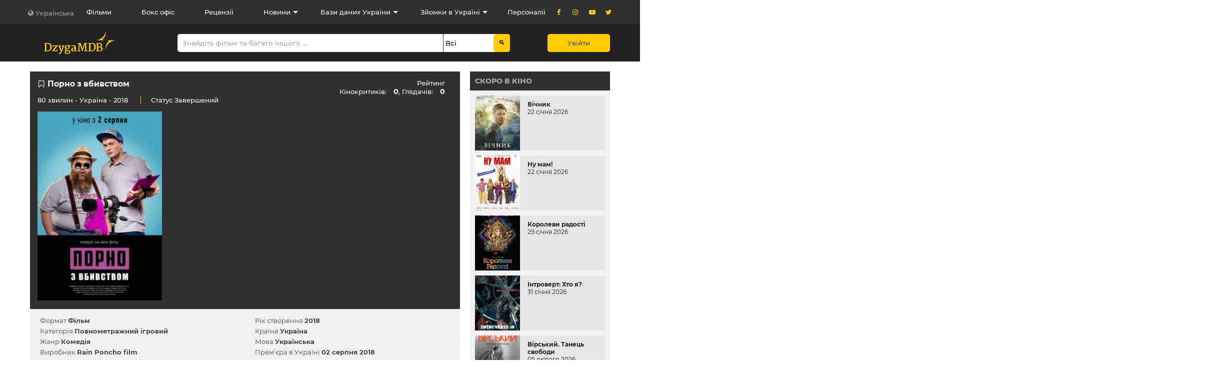

--- FILE ---
content_type: text/html; charset=UTF-8
request_url: https://dzygamdb.com/uk/films/97
body_size: 12701
content:

<!DOCTYPE html>
<!--[if IE]><![endif]-->
<!--[if IE 8 ]><html dir="ltr" lang="en" class="ie8"><![endif]-->
<!--[if IE 9 ]><html dir="ltr" lang="en" class="ie9"><![endif]-->
<!--[if (gt IE 9)|!(IE)]><!-->
<html dir="ltr" lang="uk">
<!--<![endif]-->
    <head>
        <meta charset="UTF-8"/>

                <!-- Google Tag Manager -->
        <script>
            (function(w,d,s,l,i){
                w[l]=w[l]||[];
                w[l].push({'gtm.start':new Date().getTime(),event:'gtm.js'});
                var f=d.getElementsByTagName(s)[0],
                j=d.createElement(s),dl=l!='dataLayer'?'&l='+l:'';
                j.async=true;
                j.src='https://www.googletagmanager.com/gtm.js?id='+i+dl;f.parentNode.insertBefore(j,f);
            })(window,document,'script','dataLayer','GTM-KLSBMXX');
        </script>
        <!-- End Google Tag Manager -->

        <script async src="https://www.googletagmanager.com/gtag/js?id=UA-150823340-1"></script>
        <script>
            window.dataLayer = window.dataLayer || [];
            function gtag(){dataLayer.push(arguments);}
            gtag('js', new Date());
            gtag('config', 'UA-150823340-1');
        </script>
        
        <meta name="viewport" content="width=device-width, initial-scale=1, shrink-to-fit=no" />
        <meta http-equiv="X-UA-Compatible" content="IE=edge"/>

        <meta name="csrf-param" content="_csrf-frontend">
<meta name="csrf-token" content="hjbviKDPWWH2HpVLCKatDCG_W-AE__G4EZEFUy1NUVvkZKndw6xtK8dYuDxxzsdOeIsih3G3oOlA-0g6TAcGLw==">

        <link href="https://dzygamdb.com/uk/films/97" rel="canonical"/>
        <link rel="shortcut icon" href="/favicon/favicon.ico" />

        <title>Порно з вбивством | Dzyga MDB</title>
        <meta name="description" content="DzygaMDB - це найбільша база даних про аудіовізуальний сектор України">

        
        
        <meta property="og:title" content="Порно з вбивством">
<meta property="og:image" content="https://dzygamdb.com/images/cache/projects/97/big2_596.jpg">
<meta property="og:url" content="https://dzygamdb.com/site/films-single?id=97">
<link href="https://pro.fontawesome.com/releases/v5.15.1/css/all.css" rel="stylesheet">
<link href="/css/atom.css" rel="stylesheet">
<link href="/css/modals.css" rel="stylesheet">
<link href="/css/style.bundle.css" rel="stylesheet">
<link href="/css/site-fix.css" rel="stylesheet">
<link href="/css/tooltipster.bundle.min.css" rel="stylesheet">
<link href="/css/chat2.css" rel="stylesheet">    </head>
    <body class="common-home" data-controller="site" data-action="films-single">
                <!-- Google Tag Manager (noscript) -->
        <noscript>
            <iframe src="https://www.googletagmanager.com/ns.html?id=GTM-KLSBMXX" height="0" width="0" style="display:none;visibility:hidden"></iframe>
        </noscript>
        <!-- End Google Tag Manager (noscript) -->
        
        
        
        <header class="dzyga-header" data-controller="site" data-action="films-single"><nav class="top-navigation container" role="navigation"><ol class="languages-list list-dropdown"><li class="list-item"><a href="javascript:void(0)">Українська</a></li><li class="list-item"><a href="/en/films/97">English</a></li></ol><ol class="navigation-list"><li class="list-item mm4"><a class="" href="/site/films">Фільми</a></li><li class="list-item mm5"><a class="" href="/site/box-office">Бокс офіс</a></li><li class="list-item mm6"><a class="" href="/site/reviews">Рецензії</a></li><li class="list-item mm7 children pro-menu-sub aa"><a href="/site/news" class="zzz">Новини</a><div class="sub-menu sm7 aaa hidden"><div class="list-item w-auto"><a class="" href="/site/news">Новини</a></div><div class="list-item w-auto"><a class="" href="/site/events">Заходи</a></div></div></li><li class="list-item mm8 children pro-menu-sub aa"><a href="/site/partners" class="zzz">Бази даних України</a><div class="sub-menu sm8 aaa hidden"><div class="list-item w-auto"><a class="" href="https://docudays.ua/catalogue/" target="_blank">Електроний каталог української документалістики</a></div><div class="list-item w-auto"><a class="" href="https://locations.com.ua/#/" target="_blank">Маркетплейс українських локацій для знімання</a></div><div class="list-item w-auto"><a class="" href="https://dreamcast.in.ua" target="_blank">Український кастинг-портал DreamCast</a></div></div></li><li class="list-item mm9 children pro-menu-sub  aa"><a href="/site/aspects" class="zzz">Зйомки в Україні</a><div class="sub-menu sm9 aaa hidden"><div class="list-item w-auto"><a class="" href="/site/aspects">Юридичні питання</a></div><div class="list-item w-auto"><a class="" href="/site/film-commission">Кінокомісії та державні органи</a></div></div></li><li class="list-item mm11"><a class="" href="/site/persons">Персоналії</a></li></ol><ol class="social-list"><div class="list-item"><a href="https://www.facebook.com/dzygamdb" target="_blank"><i class="icon icon-facebook"></i></a></div><div class="list-item"><a href="https://instagram.com/golden_dzyga/" target="_blank"><i class="icon icon-instagram"></i></a></div><div class="list-item"><a href="https://www.youtube.com/channel/UC3d9SmwN6bu-cQrMALwJOnA" target="_blank"><i class="icon icon-youtube-play"></i></a></div><div class="list-item"><a href="https://twitter.com/dzygamdb" target="_blank"><i class="icon icon-twitter"></i></a></div></ol></nav><div class="main-navigation container" role="search" itemscope itemtype="https://schema.org/WebSite"><meta itemprop="url" content="https://dzygamdb.com"/><a href="/"><script type="application/ld+json">{"@context":"https://schema.org","@type":"Organization","name": "Logo DzygaMDB","url": "https://dzygamdb.com","logo": "https://dzygamdb.com/img/svg/logo.svg"}</script><img src="/img/svg/logo.svg" alt="Logo DzygaMDB"></a><!-- SEARCHING START --><form id="searching" name="searching" class="search-wrapper" action="/uk/searching.html" method="get" itemprop="potentialAction" itemscope itemtype="https://schema.org/SearchAction"><div class="search"><meta itemprop="target" content="https://dzygamdb.com/uk/searching.html?q={q}"/><label for="search_text"></label><input id="search_text" itemprop="query-input" name="q" minlength="1" required value="" placeholder="Знайдіть фільм та багато іншого ..."></div><div class="select"><label id="searching_type-label" for="searching_type"></label><select id="searching_type" name="type"><option value="0" selected>Всі</option><option value="1" >Фільми</option><option value="2" >Рецензії</option><option value="3" >Новини</option><option value="4" >Заходи</option><option value="5" >Персоналії</option><option value="6" >Компанії та послуги</option><option value="7" >Кастинги та вакансії</option><option value="8" >Сценарії</option></select></div><input type="submit" value="&#128269;" class="link-search"></form><!-- SEARCHING END --><a href="/login/index" class="btn">Увійти</a></div><div class="dzyga-header-mobile"><a href="/" class="logo"><svg class="logo" width="200" height="45" version="1.1" xmlns="http://www.w3.org/2000/svg" xmlns:xlink="http://www.w3.org/1999/xlink" x="0px" y="0px" viewBox="0 0 225 64" style="enable-background:new 0 0 225 64;" xml:space="preserve"><style type="text/css">.st0{fill:#FFCD00;}</style><path class="st0" d="M157.5,56.2v-1.8c1.4,0,2.6-0.4,3.5-1.2c0.9-0.8,1.4-2,1.4-3.5c0-1.6-0.4-2.7-1.3-3.5c-0.8-0.8-2-1.1-3.6-1.2
v-2.1c1.1-0.1,2-0.5,2.6-1.1c0.7-0.8,1.1-1.9,1.1-3.4c0-1.3-0.4-2.3-1.3-3c-0.6-0.5-1.5-0.8-2.5-0.9v-1.9c2.2,0.1,3.9,0.5,5.2,1.3
c1.4,0.9,2.1,2.2,2.1,4c0,1.4-0.4,2.6-1.1,3.6c-0.7,1-1.8,1.6-3.1,1.9c1.1,0,2,0.3,2.9,0.8c0.9,0.5,1.6,1.2,2.1,2
c0.5,0.8,0.8,1.8,0.8,2.9c0,2.3-0.9,4-2.6,5.2C162.3,55.5,160.2,56.1,157.5,56.2z M157.5,32.6v1.9c-0.3,0-0.7-0.1-1.1-0.1
c-0.4,0-0.9,0-1.4,0c-0.6,0-1,0.1-1.2,0.2l0,8.2c0.3,0.1,0.9,0.1,1.7,0.1h1.3c0.3,0,0.5,0,0.8,0V45l-0.1,0h-1.7c-0.9,0-1.6,0-2,0.1
v8.8c0.2,0.1,0.7,0.3,1.4,0.4c0.7,0.1,1.4,0.2,2.1,0.2c0.1,0,0.2,0,0.2,0v1.8c-0.4,0-0.8,0-1.2,0c-0.5,0-1,0-1.6,0
c-0.6,0-1.1,0-1.4-0.1c-0.3,0-0.6,0-0.9-0.1c-0.3,0-0.7,0-1.2,0h-3.6v-1.6L150,54v-19l-2.4-0.3v-1.8h4.1c0.3,0,0.6,0,0.9,0
c0.3,0,0.5,0,0.8-0.1c1.3-0.1,2.5-0.1,3.3-0.1C157,32.6,157.2,32.6,157.5,32.6L157.5,32.6z M137.1,56v-2c0.7-0.2,1.4-0.6,2.1-1
c1.1-0.8,1.9-1.9,2.5-3.3c0.6-1.4,0.9-3.1,0.9-5c0-3.3-0.7-5.8-2-7.6c-0.9-1.1-2.1-1.9-3.5-2.3v-2.2c2.9,0.3,5.1,1.2,6.7,2.8
c1.9,1.9,2.9,4.7,2.9,8.3c0,2.5-0.5,4.7-1.5,6.6c-1,1.9-2.4,3.3-4.2,4.3C139.8,55.4,138.5,55.8,137.1,56z M137.1,32.7v2.2
c-0.7-0.2-1.5-0.3-2.3-0.3c-1.3,0-2.4,0.1-3.2,0.3v18.9c0.8,0.3,1.9,0.5,3.1,0.5c0.4,0,0.7,0,0.9,0c0.5,0,1.1-0.1,1.6-0.3v2
c-0.7,0.1-1.4,0.2-2.2,0.2c-0.5,0-1.2,0-2.3-0.1c-0.9-0.1-1.8-0.1-2.9-0.1h-4.4v-1.6l2.4-0.5v-19l-2.3-0.3v-1.8h4.3
c0.8,0,1.8,0,3-0.1c0.3,0,0.7,0,1.2-0.1c0.5,0,1,0,1.4,0C136,32.6,136.6,32.6,137.1,32.7L137.1,32.7z M83.4,56.3v-2.2
c0.1,0,0.1,0,0.2,0c0.5,0,1-0.1,1.5-0.3c0.5-0.2,0.9-0.4,1.2-0.7l0-5.4c-1.1,0-2.1,0.1-3,0.4v-2c1-0.2,2-0.3,3-0.3V45
c0-1.4-0.3-2.4-1-2.9c-0.5-0.4-1.2-0.7-2-0.8V39c0.2,0,0.4,0,0.5,0c2,0,3.5,0.4,4.6,1.3c1.1,0.9,1.6,2.4,1.6,4.4v9.8H92v1.2
c-0.4,0.2-0.8,0.4-1.4,0.5c-0.6,0.1-1.2,0.2-1.7,0.2c-0.7,0-1.3-0.1-1.6-0.4c-0.3-0.3-0.5-0.8-0.5-1.5
C85.8,55.5,84.7,56.1,83.4,56.3L83.4,56.3z M97.2,54l1.3-18.8l-2.9-0.3v-2.1h8.1l4.7,14.7l0.6,2.5l0.7-2.5l4.5-14.7h7.5v2.1
l-2.8,0.3l1.6,18.8l2.5,0.5v1.6h-8.6v-1.6L117,54l-1.1-13.1l-0.1-5.5l-0.6,2.3l-5.9,18.6h-1.3l-5.5-15.8c-0.5-1.4-1.1-3.1-1.7-5.2
l-0.1,4.8L100,53.9l2.8,0.5v1.6h-8.2v-1.6L97.2,54z M83.4,39v2.3c-0.3,0-0.5,0-0.8,0c-0.7,0-1.4,0.1-2.3,0.3
c-0.9,0.2-1.6,0.5-2.2,0.9l-0.7-1.7c0.7-0.6,1.7-1,3-1.3C81.4,39.2,82.4,39,83.4,39L83.4,39z M83.4,46.2v2
c-0.4,0.1-0.8,0.3-1.2,0.4c-1.2,0.6-1.8,1.4-1.8,2.6c0,1.9,1,2.9,3,3v2.2c-0.4,0.1-0.9,0.1-1.4,0.1c-1,0-2-0.2-2.8-0.6
c-0.8-0.4-1.5-1-1.9-1.7c-0.4-0.7-0.7-1.5-0.7-2.4c0-1.3,0.5-2.5,1.5-3.3c1-0.9,2.2-1.5,3.7-1.9C82.3,46.4,82.8,46.3,83.4,46.2
L83.4,46.2z M65.5,64v-2c0.3,0,0.5,0,0.8,0c1.6,0,2.7-0.2,3.5-0.7c0.8-0.5,1.2-1.3,1.2-2.3c0-0.7-0.1-1.3-0.3-1.7
c-0.2-0.4-0.6-0.7-1.2-1C68.9,56.1,68.1,56,67,56l-1.6,0v-2.7c0.6,0,1.5,0,2.4,0c2.5,0,4.1,0.4,5,1.3c0.9,0.8,1.3,2,1.3,3.5
c0,1.2-0.4,2.3-1.1,3.2c-0.7,0.9-1.8,1.6-3.1,2c-1.3,0.5-2.8,0.7-4.5,0.7L65.5,64L65.5,64z M65.5,50.3v-1.9c0.1,0,0.2,0,0.3,0
c1.1,0,1.9-0.3,2.3-1c0.5-0.7,0.7-1.6,0.7-2.9c0-2.7-1.1-4-3.3-4.1v-1.7c0.1,0,0.3,0,0.4,0c1.9,0,3.4,0.4,4.6,1.3
c0.4-0.7,1.3-1,2.7-1h1.6v2.8h-3c0.3,0.7,0.5,1.5,0.5,2.5c0,1.3-0.3,2.4-1,3.3c-0.6,0.9-1.5,1.6-2.5,2.1
C67.9,50.1,66.7,50.3,65.5,50.3z M11.7,32.7c2.9,0.3,5.1,1.2,6.7,2.8c1.9,1.9,2.9,4.7,2.9,8.3c0,2.5-0.5,4.7-1.5,6.6
c-1,1.9-2.4,3.3-4.2,4.3c-1.2,0.7-2.5,1.1-3.9,1.3v-2c0.7-0.2,1.4-0.6,2.1-1c1.1-0.8,1.9-1.9,2.5-3.3c0.6-1.4,0.9-3.1,0.9-5
c0-3.3-0.7-5.8-2-7.6c-0.9-1.1-2.1-1.9-3.5-2.3V32.7L11.7,32.7z M65.5,38.7v1.7c0,0-0.1,0-0.1,0c-1,0-1.7,0.3-2.3,0.9
s-0.9,1.5-0.9,2.6c0,1.3,0.3,2.4,0.9,3.2c0.5,0.8,1.3,1.2,2.4,1.2v1.9l-0.1,0c-1.1,0-2.1-0.1-3-0.4c-0.1,0.3-0.2,0.7-0.2,1
c0,0.3,0,0.5,0,0.6c0,0.6,0.2,1,0.5,1.3c0.3,0.3,0.8,0.4,1.5,0.5c0.3,0,0.7,0,1.3,0V56l-0.6,0c-1.1,0-1.9,0-2.5-0.1
c-0.5,0.7-0.7,1.5-0.7,2.5c0,1.2,0.4,2.1,1.3,2.7c0.7,0.5,1.5,0.8,2.5,0.9v2c-2.1,0-3.8-0.4-5.1-1c-1.4-0.7-2.1-1.8-2.1-3.4
c0-0.8,0.3-1.6,0.8-2.3c0.5-0.7,1.1-1.3,1.8-1.7c-0.5-0.2-0.9-0.4-1.2-0.7c-0.2-0.3-0.4-0.6-0.4-0.9c-0.1-0.3-0.1-0.7-0.1-1.1
c0-0.4,0.2-1,0.6-1.7c0.4-0.7,0.8-1.3,1.3-1.8c-1.7-1-2.6-2.5-2.6-4.6c0-1.3,0.3-2.4,1-3.3c0.7-0.9,1.6-1.6,2.7-2
C63.2,39,64.3,38.8,65.5,38.7L65.5,38.7z M37.8,40.8l-8.2,11.5L28,54.3l7-0.4l1-2.5h2l-0.2,4.7H23.9l-0.6-1.3l1.3-1.9l7.5-10.4
l1.3-1.4l-6.5,0.2l-1,2.9H24v-4.8h13.3L37.8,40.8L37.8,40.8z M41.8,60.7c0.5,0.1,1,0.2,1.6,0.2c0.9,0,1.7-0.4,2.5-1.1
c0.8-0.8,1.4-2,1.9-3.7h-0.7l-5.9-14.4l-1.5-0.3v-2h7.6v2l-2,0.3l3.3,9.3l0.7,2.5l0.7-2.5l2.8-9.3l-2.2-0.3v-2h6.9v2l-1.6,0.3
c-1.1,3.2-2.2,6.3-3.3,9.2c-1.1,2.9-1.9,4.9-2.3,5.9c-0.7,1.8-1.5,3.3-2.1,4.3c-0.7,1-1.5,1.7-2.4,2.1c-0.6,0.5-1.4,0.8-2.3,0.8
c-0.3,0-0.6,0-1-0.1c-0.3,0-0.6-0.1-0.7-0.2V60.7z M2.4,54v-19l-2.3-0.3v-1.8h4.3c0.8,0,1.8,0,3-0.1c0.3,0,0.7,0,1.2-0.1
c0.5,0,1,0,1.4,0c0.6,0,1.2,0,1.8,0.1v2.2c-0.7-0.2-1.5-0.3-2.3-0.3c-1.3,0-2.4,0.1-3.2,0.3v18.9c0.8,0.3,1.9,0.5,3.1,0.5
c0.4,0,0.7,0,0.9,0c0.5,0,1.1-0.1,1.6-0.3v2c-0.7,0.1-1.4,0.2-2.2,0.2c-0.5,0-1.2,0-2.3-0.1c-0.9-0.1-1.8-0.1-2.9-0.1H0v-1.6
L2.4,54z"/><path class="st0" d="M174.8,49.9c0-5.8,0.9-9.9,2.4-13.2c1.5-3.2,3.5-5.6,5.8-7.9c0.4-0.4,0.7-0.9,0.6-1.4c-0.1-1-1.6-1.5-2.4-1.8
l0.1-0.6H200l0,0.6c-6.4,1-12.2,4-16.6,8.3c-4.3,4.2-7.2,9.7-7.9,16L174.8,49.9L174.8,49.9z M175.2,0l-0.6,0
c-0.8,6.3-3.7,11.8-7.9,16c-4.4,4.4-10.2,7.3-16.6,8.3l0,0.6h18.7l0.1-0.6c-0.8-0.4-2.3-0.8-2.4-1.8c-0.1-0.5,0.3-1.1,0.6-1.4
c2.2-2.3,4.3-4.7,5.8-7.9C174.3,9.9,175.2,5.8,175.2,0z"/></svg></a><a href="javascript:void(0)" class="btn-menu"><span></span><span></span><span></span><span></span></a><div class="mobile-menu"><div class="wrapper mt100 w100p"><form id="form-search2" name="search2" class="search-wrapper" action="/uk/searching.html" method="get" itemprop="potentialAction" itemscope itemtype="https://schema.org/SearchAction"><!--input name="_csrf-frontend" value="hjbviKDPWWH2HpVLCKatDCG_W-AE__G4EZEFUy1NUVvkZKndw6xtK8dYuDxxzsdOeIsih3G3oOlA-0g6TAcGLw==" type="hidden"><input name="return" value="/uk/films/97" type="hidden"--><meta itemprop="target" content="https://dzygamdb.com/uk/searching.html?q={q}"/><input itemprop="query-input" minlength="1" required id="search_text2" name="q" placeholder="Пошук ..."></form><ol class="navigation-list"><li class="list-item"><a class="" href="/site/films">Фільми</a></li><li class="list-item"><a class="" href="/site/box-office">Бокс офіс</a></li><li class="list-item"><a class="" href="/site/reviews">Рецензії</a></li><li class="list-item"><a class="" href="/site/news">Новини</a></li><li class="list-item"><a class="" href="/site/events">Заходи</a></li><li class="list-item"><a class="" href="/site/persons">Персоналії</a></li><li class="list-item"><a href="/site/aspects" class="">Юридичні питання</a></li><li class="list-item"><a href="/site/film-commission" class="">Кінокомісії та державні органи</a></li></ol><a href="/login/index" class="btn">Увійти</a><ol class="languages-list list-dropdown"><li class="list-item"><a href="javascript:void(0)" class="w100p">Українська</a></li><li class="list-item"><a href="/en/films/97" class="w100p">English</a></li></ol><ol class="social-list"><li class="list-item"><a href="https://www.facebook.com/dzygamdb" target="_blank"><i class="icon icon-facebook"></i></a></li><li class="list-item"><a href="https://instagram.com/golden_dzyga/" target="_blank"><i class="icon icon-instagram"></i></a></li><li class="list-item"><a href="https://www.youtube.com/channel/UC3d9SmwN6bu-cQrMALwJOnA" target="_blank"><i class="icon icon-youtube-play"></i></a></li><li class="list-item"><a href="https://twitter.com/dzygamdb" target="_blank"><i class="icon icon-twitter"></i></a></li></ol></div></div></div></header>
        
<main class="container" data-view="/pro-mine/project-view">
    <div class="dzyga-main film" role="main">
        
<section class="single-cinema" itemscope itemtype="https://schema.org/Movie">
    <div class="cinema-preview">
        <div class="cinema-info">
            <p class="cinema-name">
                <a href="/login/index" class="add-to-bookmark"><i class="icon icon-bookmark-empty"></i></a>                <span itemprop="name">Порно з вбивством</span>
            </p>
            <p class="cinema-production">
                80 хвилин -                 <a>Україна</a>                - 2018            </p>
            <p class="cinema-status">
                Статус <span>Завершений</span>            </p>

            <div class="cinema-rating">
                <div class="">
                    <p class="" >Рейтинг</p>Кінокритиків: <span>0</span>, Глядачів: <span>0</span>                </div>
            </div>
        </div>

        <div class="cinema-poster">
            <img itemprop="image" src="https://dzygamdb.com/images/cache/projects/97/big2_596.jpg" alt="">
            <a href="javascript:void(0)"></a>
        </div>

        <div class="cinema-video video-wrapper" id="player"><youtube-video width="100%" height="380" src="https://www.youtube.com/watch?v=AB9E9SJywMQ" autoplay controls /></div>    </div>

    <div class="cinema-full-information">
        <div class="cinema-info-wrapper cinema-production pb0">
            <p class="characteristic">Формат <a>Фільм</a></p><p class="characteristic">Категорія <a>Повнометражний ігровий</a></p><p class="characteristic">Жанр <a>Комедія</a></p><p class="characteristic">Виробник <a href="/site/comp-single?id=101" target="_blank">Rain Poncho film</a></p><p class="characteristic">Дистриб’ютор <a href="/site/comp-single?id=101" target="_blank">Rain Poncho film</a></p><p class="characteristic" itemprop='director' itemscope itemtype="https://schema.org/Person">Режисери-постановники <a itemprop="name" href="/site/pers-single?id=1430" target="_blank" data-p="pers">Дамір Єналієв</a></p><p class="characteristic"  itemscope itemtype="https://schema.org/Person">Сценаристи <a itemprop="name" href="/site/pers-single?id=1430" target="_blank" data-p="pers">Дамір Єналієв</a></p><p class="characteristic"  itemscope itemtype="https://schema.org/Person">Оператори-постановники <a itemprop="name" href="/site/pers-single?id=1432" target="_blank" data-p="pers">Валерій Махньов</a></p><p class="characteristic"  itemscope itemtype="https://schema.org/Person">Художники-постановники <a itemprop="name" href="/site/pers-single?id=1436" target="_blank" data-p="pers">Дмитро Святкін</a></p><p class="characteristic"  itemscope itemtype="https://schema.org/Person">Композитори <a itemprop="name" href="/site/pers-single?id=1433" target="_blank" data-p="pers">Олександр Фурдак</a></p><p class="characteristic"  itemscope itemtype="https://schema.org/Person">Режисери монтажу <a itemprop="name" href="/site/pers-single?id=1434" target="_blank" data-p="pers">Павло Залєсов</a></p><p class="characteristic"  itemscope itemtype="https://schema.org/Person">Художники з костюмів <a itemprop="name" href="/site/pers-single?id=1437" target="_blank" data-p="pers">Тетяна Піддубна</a></p><p class="characteristic"  itemscope itemtype="https://schema.org/Person">Продюсери <a itemprop="name" href="/site/pers-single?id=1431" target="_blank" data-p="pers">Тарас Луцків</a><a itemprop="name" href="/site/pers-single?id=1430" target="_blank" data-p="pers">Дамір Єналієв</a></p><p class="characteristic"  itemscope itemtype="https://schema.org/Person">Актори 1-го плану <a itemprop="name" href="/site/pers-single?id=1438" target="_blank" data-p="pers">Євген Юхновець</a><a itemprop="name" href="/site/pers-single?id=1439" target="_blank" data-p="pers">Ганна Дяченко</a><a itemprop="name" href="/site/pers-single?id=1440" target="_blank" data-p="pers">Дмитро Олешко</a><a itemprop="name" href="/site/persons-single?id=1357" target="_blank" data-p="pers-prof">Сергій Деньга</a><a itemprop="name" href="/site/persons-single?id=1868" target="_blank" data-p="pers-prof">Сабіна Чумак</a><a itemprop="name" href="/site/pers-single?id=1443" target="_blank" data-p="pers">Олександр Самусенко</a></p>        </div>

        <div class="cinema-info-wrapper cinema-production pb0">
            <p class="characteristic">Рік створення <a>2018</a></p><p class="characteristic">Країна <a>Україна</a></p><p class="characteristic">Мова <a>Українська</a></p><p class="characteristic">Прем’єра в Україні <a>02 серпня 2018</a></p><p class="characteristic">Прокат в Україні з <a>02 серпня 2018</a></p></p>        </div>

        
        <div class="cinema-description" itemprop="description"><p>Денис дрібний бізнесмен-невдаха. Він заборгував велику суму грошей бандиту на прізвисько Галстук. Щоб віддати борг, Денис вирішує заробити на &laquo;порно&raquo;. Приступаючи з ентузіазмом до зйомок &laquo;фільму для дорослих&raquo;, він зовсім не уявляє, як це робити.</p></div>    </div>
</section>

<script>
    function myAdd(id, item) {
        let request = new XMLHttpRequest();
        request.open('POST', '/uk/site/select-'+item, true);
        request.setRequestHeader("Content-type", "application/x-www-form-urlencoded");
        request.addEventListener('readystatechange', function() {
            if (request.readyState == 4 && request.status == 200) {
                let a = JSON.parse(request.responseText);
                let bookmarks = document.getElementsByClassName('f'+a.message);
                for (let i = 0; i < bookmarks.length; i++) {
                    bookmarks[i].classList.add('active');
                    bookmarks[i].setAttribute('onClick', 'myDel('+id+', \''+item+'\')');
                }
            }
        });
        request.send('_csrf-frontend=' + yii.getCsrfToken() + '&id='+id);
    }

    function myDel(id, item) {
        let request = new XMLHttpRequest();
        request.open('POST', '/uk/site/unselect-'+item, true);
        request.setRequestHeader("Content-type", "application/x-www-form-urlencoded");
        request.addEventListener('readystatechange', function() {
            if (request.readyState == 4 && request.status == 200) {
                let a = JSON.parse(request.responseText);
                let bookmarks = document.getElementsByClassName('f'+a.message);
                for (let i = 0; i < bookmarks.length; i++) {
                    bookmarks[i].classList.remove('active');
                    bookmarks[i].setAttribute('onClick', 'myAdd('+id+', \''+item+'\')');
                }
            }
        });
        request.send('_csrf-frontend=' + yii.getCsrfToken() + '&id='+id);
    }
</script>

        
        <section class="single-cinema">
            <div class="cinema-frames h180">
                <h5 class="heading">Кадри з фільму</h5>
                                        <div class="glide frames-slider">
                            <div class="glide__track" data-glide-el="track">
                                <ul class="glide__slides gallery">
                                                                            <li class="glide__slide cinema" data-id="0">
                                            <a href="https://dzygamdb.com/images/origin/projects/97/f_596.jpg" data-caption="Image caption">
                                                <img src="https://dzygamdb.com/images/cache/projects/97/small_596.jpg" alt="First image">
                                            </a>
                                        </li>
                                                                            <li class="glide__slide cinema" data-id="1">
                                            <a href="https://dzygamdb.com/images/origin/projects/97/f_597.jpg" data-caption="Image caption">
                                                <img src="https://dzygamdb.com/images/cache/projects/97/small_597.jpg" alt="First image">
                                            </a>
                                        </li>
                                                                            <li class="glide__slide cinema" data-id="2">
                                            <a href="https://dzygamdb.com/images/origin/projects/97/f_598.jpg" data-caption="Image caption">
                                                <img src="https://dzygamdb.com/images/cache/projects/97/small_598.jpg" alt="First image">
                                            </a>
                                        </li>
                                                                            <li class="glide__slide cinema" data-id="3">
                                            <a href="https://dzygamdb.com/images/origin/projects/97/f_599.jpg" data-caption="Image caption">
                                                <img src="https://dzygamdb.com/images/cache/projects/97/small_599.jpg" alt="First image">
                                            </a>
                                        </li>
                                                                            <li class="glide__slide cinema" data-id="4">
                                            <a href="https://dzygamdb.com/images/origin/projects/97/f_600.jpg" data-caption="Image caption">
                                                <img src="https://dzygamdb.com/images/cache/projects/97/small_600.jpg" alt="First image">
                                            </a>
                                        </li>
                                                                            <li class="glide__slide cinema" data-id="5">
                                            <a href="https://dzygamdb.com/images/origin/projects/97/f_601.jpg" data-caption="Image caption">
                                                <img src="https://dzygamdb.com/images/cache/projects/97/small_601.jpg" alt="First image">
                                            </a>
                                        </li>
                                                                            <li class="glide__slide cinema" data-id="6">
                                            <a href="https://dzygamdb.com/images/origin/projects/97/f_602.jpg" data-caption="Image caption">
                                                <img src="https://dzygamdb.com/images/cache/projects/97/small_602.jpg" alt="First image">
                                            </a>
                                        </li>
                                                                            <li class="glide__slide cinema" data-id="7">
                                            <a href="https://dzygamdb.com/images/origin/projects/97/f_603.jpg" data-caption="Image caption">
                                                <img src="https://dzygamdb.com/images/cache/projects/97/small_603.jpg" alt="First image">
                                            </a>
                                        </li>
                                                                            <li class="glide__slide cinema" data-id="8">
                                            <a href="https://dzygamdb.com/images/origin/projects/97/f_604.jpg" data-caption="Image caption">
                                                <img src="https://dzygamdb.com/images/cache/projects/97/small_604.jpg" alt="First image">
                                            </a>
                                        </li>
                                                                            <li class="glide__slide cinema" data-id="9">
                                            <a href="https://dzygamdb.com/images/origin/projects/97/f_605.jpg" data-caption="Image caption">
                                                <img src="https://dzygamdb.com/images/cache/projects/97/small_605.jpg" alt="First image">
                                            </a>
                                        </li>
                                                                            <li class="glide__slide cinema" data-id="10">
                                            <a href="https://dzygamdb.com/images/origin/projects/97/f_606.jpg" data-caption="Image caption">
                                                <img src="https://dzygamdb.com/images/cache/projects/97/small_606.jpg" alt="First image">
                                            </a>
                                        </li>
                                                                    </ul>
                            </div>
                            <div class="glide__arrows" data-glide-el="controls">
                                <button class="glide__arrow glide__arrow--left" data-glide-dir="<">
                                    <i class="icon icon-left-open"></i>
                                </button>
                                <button class="glide__arrow glide__arrow--right" data-glide-dir=">">
                                    <i class="icon icon-right-open"></i>
                                </button>
                            </div>
                        </div>
                                </div>

            
                        <div class="cinema-reactions-wrapper">
                <div class="tabs-btn-wrapper">
                    <a href="javascript:void(0)" class="tab-btn active">Рецензії/Коментарі</a>
                </div>
                <div class="tabs-content">
                    <div class="tab active">
                        <p class="pl15 pt10">На жаль, ані рецензій ані коментарів до проекта ще ніхто не залишив</p>                                                    <p class="enter-warning">
                                <a href="/login/index">Увійдіть</a> для того, щоб залишити рецензію або коментар                            </p>
                            
                                            </div>
                </div>
            </div>
        </section>
    </div>

        <aside role="complementary">
        
<div class="celebrities">
    <h4 class="aside-heading"><a href="/site/films">Скоро в кіно</a></h4>
    <div class="premier-wrapper">
                    <div class="premier-film w100p">
                <div class="premier-film-photo" style="background-image:url(https://dzygamdb.com/images/cache/projects/5914/big2_20876.jpg)"></div>
                <div class="premier-film-desc">
                    <p class="premier-film-name">Вічник</p>
                    <p class="premier-film-date">22 січня 2026</p>
                </div>
                <a href="/site/films-single?id=5914" class="link"></a>
            </div>
                    <div class="premier-film w100p">
                <div class="premier-film-photo" style="background-image:url(https://dzygamdb.com/images/cache/projects/6429/big2_20723.jpg)"></div>
                <div class="premier-film-desc">
                    <p class="premier-film-name">Ну мам!</p>
                    <p class="premier-film-date">22 січня 2026</p>
                </div>
                <a href="/site/films-single?id=6429" class="link"></a>
            </div>
                    <div class="premier-film w100p">
                <div class="premier-film-photo" style="background-image:url(https://dzygamdb.com/images/cache/projects/6263/big2_21103.jpg)"></div>
                <div class="premier-film-desc">
                    <p class="premier-film-name">Королеви радості</p>
                    <p class="premier-film-date">29 січня 2026</p>
                </div>
                <a href="/site/films-single?id=6263" class="link"></a>
            </div>
                    <div class="premier-film w100p">
                <div class="premier-film-photo" style="background-image:url(https://dzygamdb.com/images/cache/projects/6392/big2_20104.jpg)"></div>
                <div class="premier-film-desc">
                    <p class="premier-film-name">Інтроверт: Хто я?</p>
                    <p class="premier-film-date">31 січня 2026</p>
                </div>
                <a href="/site/films-single?id=6392" class="link"></a>
            </div>
                    <div class="premier-film w100p">
                <div class="premier-film-photo" style="background-image:url(https://dzygamdb.com/images/cache/projects/6422/big2_20494.jpg)"></div>
                <div class="premier-film-desc">
                    <p class="premier-film-name">Вірський. Танець свободи</p>
                    <p class="premier-film-date">05 лютого 2026</p>
                </div>
                <a href="/site/films-single?id=6422" class="link"></a>
            </div>
            </div>
</div>

        
<div class="box-office">
    <h4 class="aside-heading"><a href="/site/box-office">Бокс офіс</a></h4>
    <ul class="film-list">
        
            <li class="list-item">
                <a href="/site/films-single?id=1080">
                    Мавка. Лісова пісня                </a>
                <span class="film-income">₴&nbsp;156&nbsp;161&nbsp;727</span>
            </li>
            
            <li class="list-item">
                <a href="/site/films-single?id=6396">
                    Антарктида                </a>
                <span class="film-income">₴&nbsp;75&nbsp;000&nbsp;000</span>
            </li>
            
            <li class="list-item">
                <a href="/site/films-single?id=111">
                    Я, Ти, Він, Вона                </a>
                <span class="film-income">₴&nbsp;71&nbsp;039&nbsp;476</span>
            </li>
            
            <li class="list-item">
                <a href="/site/films-single?id=1772">
                    Довбуш                </a>
                <span class="film-income">₴&nbsp;68&nbsp;531&nbsp;881</span>
            </li>
            
            <li class="list-item">
                <a href="/site/films-single?id=5062">
                    Ти – Космос                </a>
                <span class="film-income">₴&nbsp;59&nbsp;900&nbsp;000</span>
            </li>
            
            <li class="list-item">
                <a href="/site/films-single?id=1631">
                    Я, «Побєда» і Берлін                </a>
                <span class="film-income">₴&nbsp;59&nbsp;324&nbsp;059</span>
            </li>
            
            <li class="list-item">
                <a href="/site/films-single?id=5684">
                    Конотопська відьма                </a>
                <span class="film-income">₴&nbsp;57&nbsp;443&nbsp;591</span>
            </li>
            
            <li class="list-item">
                <a href="/site/films-single?id=44">
                    Скажене весілля                </a>
                <span class="film-income">₴&nbsp;54&nbsp;910&nbsp;768</span>
            </li>
            
            <li class="list-item">
                <a href="/site/films-single?id=5951">
                    Потяг у 31 грудня                </a>
                <span class="film-income">₴&nbsp;52&nbsp;048&nbsp;550</span>
            </li>
            
            <li class="list-item">
                <a href="/site/films-single?id=43">
                    Скажене весілля 2                </a>
                <span class="film-income">₴&nbsp;41&nbsp;268&nbsp;466</span>
            </li>
                </ul>
</div>

        
        
<div class="celebrities">
    <h4 class="aside-heading"><a href="/site/persons">Персоналії</a></h4>
    <div class="persons-wrapper">
                    <div class="person">
                <a href="/site/persons-single?id=1442" class="link" target="_blank"></a>
                <div class="person-photo" style="background-image: url(https://dzygamdb.com/images/cache/user_web/1442/small_8318.jpg)"></div>
                <p class="person-name">Ірма Царьова</p>
                <p class="person-proffesion">Акторка</p>
            </div>
                    <div class="person">
                <a href="/site/persons-single?id=3958" class="link" target="_blank"></a>
                <div class="person-photo" style="background-image: url(https://dzygamdb.com/images/cache/user_web/3958/small_12864.jpeg)"></div>
                <p class="person-name">Ігор Лазунько</p>
                <p class="person-proffesion">Актор</p>
            </div>
            </div>
</div>

<style>
    aside .person {
        width: 100% !important;
    }
</style>
    </aside>
    </main>


<script>
    function myAdd(id, item) {
        let request = new XMLHttpRequest();
        request.open('POST', '/uk/site/select-'+item, true);
        request.setRequestHeader("Content-type", "application/x-www-form-urlencoded");
        request.addEventListener('readystatechange', function() {
            if (request.readyState == 4 && request.status == 200) {
                let a = JSON.parse(request.responseText);
                let bookmarks = document.getElementsByClassName('f'+a.message);
                for (let i = 0; i < bookmarks.length; i++) {
                    bookmarks[i].classList.add('active');
                    bookmarks[i].setAttribute('onClick', 'myDel('+id+', \''+item+'\')');
                }
            }
        });
        request.send('_csrf-frontend=' + yii.getCsrfToken() + '&id='+id);
    }

    function myDel(id, item) {
        let request = new XMLHttpRequest();
        request.open('POST', '/uk/site/unselect-'+item, true);
        request.setRequestHeader("Content-type", "application/x-www-form-urlencoded");
        request.addEventListener('readystatechange', function() {
            if (request.readyState == 4 && request.status == 200) {
                let a = JSON.parse(request.responseText);
                let bookmarks = document.getElementsByClassName('f'+a.message);
                for (let i = 0; i < bookmarks.length; i++) {
                    bookmarks[i].classList.remove('active');
                    bookmarks[i].setAttribute('onClick', 'myAdd('+id+', \''+item+'\')');
                }
            }
        });
        request.send('_csrf-frontend=' + yii.getCsrfToken() + '&id='+id);
    }
</script>

        <section class="dzyga-faq container mt10">
            <div class="container">
                <h6 class="heading faq-heading block-open">Онлайн кінобаза України</h6>
                <div class="block-content">
                    <p>
                        Якщо у вас виникли будь-які технічні складнощі, будь ласка, напишіть нам листа на<a href="mailto:info@dzygamdb.com"> info@dzygamdb.com</a>, або скористайтеся Telegram за номером <a href="tel:+380968892191">+38(096)889-21-91</a>
                    </p>
                    <p>
                        З питань розміщення реклами звертайтеся за адресою: <a href="mailto:ad@dzygamdb.com">ad@dzygamdb.com</a>. Варіанти розміщення дивіться за <a href="/site/details">посиланням</a>
                    </p>
                </div>
            </div>
        </section>

        
        <section class="dzyga-bottom-navigation" role="contentinfo"><div class="container"><div><a href="/" class="logo-ling"><svg class="logo" width="145" height="30" viewBox="0 0 145 30" fill="none"
                     xmlns="http://www.w3.org/2000/svg"><path
                        d="M0 0H5.03707C8.29017 0 10.4939 0.158451 11.6482 0.475352C12.8025 0.792253 13.6421 1.26761 14.2717 1.95423C14.8489 2.64084 15.2161 3.38028 15.3735 4.27817C15.531 5.12324 15.5834 6.81338 15.5834 9.29577V18.4859C15.5834 20.8627 15.4785 22.3944 15.2686 23.1866C15.0587 23.9789 14.6914 24.6127 14.1143 25.0352C13.5896 25.4577 12.9075 25.7746 12.1204 25.9859C11.3334 26.1444 10.1266 26.25 8.50005 26.25H0V0ZM6.71609 4.48944V21.7606C7.71301 21.7606 8.29017 21.5493 8.50005 21.1796C8.70993 20.8099 8.81487 19.7007 8.81487 17.9577V7.76408C8.81487 6.60211 8.7624 5.80986 8.70993 5.49296C8.65746 5.17606 8.44758 4.91197 8.18523 4.75352C7.97536 4.54225 7.45066 4.48944 6.71609 4.48944Z" /><path
                        d="M28.6483 4.75342V9.50694L23.8736 21.9189H28.6483V26.2499H17.6298V21.7605L22.5094 9.0844H18.1545V4.75342H28.6483Z" /><path
                        d="M45.0188 4.75342L43.1823 20.3344C42.8675 22.8168 42.6576 24.4541 42.4478 25.352C42.2379 26.2499 41.9231 26.9893 41.4508 27.5703C40.9786 28.1513 40.349 28.5738 39.5619 28.8379C38.7224 29.102 37.4632 29.2605 35.6267 29.2605H31.6915V25.8274C32.6884 25.8274 33.3181 25.7745 33.6329 25.6689C33.9477 25.5633 34.0526 25.352 34.0526 24.9823C34.0526 24.8238 33.8952 24.0844 33.6329 22.7112L30.1174 4.75342H35.994L38.0928 19.2781L39.1422 4.75342H45.0188Z" /><path
                        d="M61.4942 4.75351V21.338C61.4942 23.5563 61.4417 25.0352 61.3367 25.669C61.2318 26.3028 60.8645 26.9894 60.2349 27.7289C59.6053 28.4683 58.7657 28.9965 57.6639 29.419C56.562 29.7887 55.1454 30 53.5188 30C51.4725 30 49.7935 29.6303 48.5342 28.9436C47.2749 28.257 46.6453 26.831 46.5928 24.7711H52.8892C52.8892 25.7218 53.2565 26.1972 53.9386 26.1972C54.4108 26.1972 54.7781 26.0387 54.9355 25.7746C55.0929 25.4577 55.1978 24.8767 55.1978 23.926V22.2887C54.6207 22.8169 54.0435 23.1866 53.4663 23.4507C52.8892 23.7148 52.1546 23.7676 51.4725 23.7676C50.3182 23.7676 49.3737 23.5035 48.5867 23.081C47.8521 22.6056 47.3274 21.9718 47.0651 21.2324C46.8027 20.4401 46.6453 19.3838 46.6453 17.9577V10.088C46.6453 8.02816 47.0126 6.6021 47.7472 5.70421C48.4817 4.80632 49.5836 4.38379 51.0527 4.38379C51.8398 4.38379 52.6268 4.54224 53.2565 4.91196C53.9386 5.22886 54.5157 5.75703 55.0404 6.44365L55.5126 4.80632H61.4942V4.75351ZM55.0404 10.4577C55.0404 9.45421 54.9879 8.87323 54.883 8.55632C54.7781 8.29224 54.5157 8.13379 54.1484 8.13379C53.7811 8.13379 53.5188 8.29224 53.3614 8.60914C53.204 8.92604 53.1515 9.50703 53.1515 10.4577V17.6936C53.1515 18.6444 53.204 19.2782 53.3089 19.5422C53.4139 19.8063 53.6762 19.9648 54.0435 19.9648C54.4632 19.9648 54.7256 19.8063 54.883 19.4366C54.9879 19.0669 55.0929 18.3275 55.0929 17.1127V10.4577H55.0404Z" /><path
                        d="M70.2566 13.0458H64.1701V11.6198C64.1701 9.98246 64.38 8.66204 64.7473 7.76415C65.1146 6.86627 65.9016 6.07401 67.0035 5.38739C68.1054 4.70077 69.627 4.33105 71.4634 4.33105C73.6671 4.33105 75.2937 4.70077 76.3955 5.49303C77.4974 6.28528 78.1795 7.23598 78.3894 8.39796C78.5992 9.55993 78.7042 11.8839 78.7042 15.4226V26.1972H72.4078V24.2958C71.9881 25.0881 71.5159 25.6163 70.8862 26.0388C70.2566 26.4085 69.522 26.6198 68.6301 26.6198C67.4757 26.6198 66.4788 26.3029 65.5344 25.6691C64.5899 25.0353 64.1177 23.6092 64.1177 21.4437V19.7008C64.1177 18.1163 64.38 17.0071 64.8522 16.4261C65.3769 15.8451 66.5837 15.1585 68.5776 14.3663C70.6764 13.5212 71.8307 12.9402 71.9881 12.6761C72.1455 12.3592 72.198 11.7782 72.198 10.8804C72.198 9.7712 72.093 9.03176 71.9356 8.66204C71.7782 8.34514 71.5159 8.13387 71.0961 8.13387C70.6764 8.13387 70.3615 8.29232 70.2566 8.55641C70.1517 8.82049 70.0992 9.55993 70.0992 10.7747V13.0458H70.2566ZM72.3029 16.0036C71.2535 16.7958 70.6764 17.4296 70.5189 17.9578C70.3615 18.486 70.2566 19.2254 70.2566 20.1761C70.2566 21.2853 70.3091 22.0247 70.4665 22.3416C70.6239 22.6585 70.8862 22.817 71.306 22.817C71.7257 22.817 71.9881 22.7113 72.093 22.4473C72.198 22.1832 72.3029 21.5494 72.3029 20.4402V16.0036Z" /><path
                        d="M108.402 0V26.25H102.525V8.55634L100.164 26.25H95.9667L93.5006 8.92606V26.25H87.624V0H96.334C96.5963 1.58451 96.8586 3.4331 97.121 5.59859L98.0654 12.2535L99.6395 0H108.402Z" /><path
                        d="M111.13 0H116.167C119.421 0 121.624 0.158451 122.779 0.475352C123.933 0.792253 124.772 1.26761 125.402 1.95423C125.979 2.64084 126.346 3.4331 126.504 4.27817C126.661 5.12324 126.714 6.81338 126.714 9.29577V18.4859C126.714 20.8627 126.609 22.3944 126.399 23.1866C126.189 23.9789 125.822 24.6127 125.245 25.0352C124.72 25.4577 124.038 25.7746 123.251 25.9859C122.464 26.1444 121.257 26.25 119.63 26.25H111.13V0ZM117.846 4.48944V21.7606C118.791 21.7606 119.421 21.5493 119.63 21.1796C119.84 20.8099 119.945 19.7007 119.945 17.9577V7.76408C119.945 6.60211 119.893 5.80986 119.84 5.49296C119.788 5.17606 119.578 4.91197 119.316 4.75352C119.106 4.54225 118.581 4.48944 117.846 4.48944Z" /><path
                        d="M128.603 0H135.319C137.417 0 139.044 0.158451 140.146 0.528169C141.248 0.84507 142.14 1.53169 142.769 2.53521C143.451 3.53873 143.766 5.17606 143.766 7.44718C143.766 8.97887 143.504 10.0352 143.032 10.669C142.56 11.25 141.615 11.7254 140.198 12.0423C141.772 12.412 142.822 12.993 143.347 13.838C143.924 14.6831 144.186 15.9507 144.186 17.6408V20.0704C144.186 21.8662 143.976 23.1338 143.609 24.0317C143.189 24.8768 142.56 25.4577 141.72 25.7746C140.828 26.0915 139.044 26.25 136.316 26.25H128.498V0H128.603ZM135.319 4.48944V10.2993C135.581 10.2993 135.843 10.2993 136.001 10.2993C136.683 10.2993 137.103 10.1408 137.26 9.82394C137.417 9.50704 137.522 8.55634 137.522 6.97183C137.522 6.12676 137.47 5.59859 137.313 5.22887C137.155 4.91197 136.945 4.7007 136.735 4.59507C136.473 4.54225 136.001 4.48944 135.319 4.48944ZM135.319 14.419V21.7606C136.263 21.7077 136.893 21.6021 137.155 21.2852C137.417 21.0211 137.522 20.3345 137.522 19.2782V16.8486C137.522 15.7394 137.417 15.0528 137.155 14.7887C136.945 14.5775 136.316 14.419 135.319 14.419Z" /></svg></a><div class="social-list center mt20"><div class="list-item"><a href="https://www.facebook.com/dzygamdb" target="_blank"><i class="icon icon-facebook"></i></a></div><div class="list-item ml9"><a href="https://instagram.com/golden_dzyga/" target="_blank"><i class="icon icon-instagram"></i></a></div><div class="list-item ml9"><a href="https://www.youtube.com/channel/UC3d9SmwN6bu-cQrMALwJOnA" target="_blank"><i class="icon icon-youtube-play"></i></a></div><div class="list-item ml9"><a href="https://twitter.com/dzygamdb" target="_blank"><i class="icon icon-twitter"></i></a></div></div></div><div class="bottom-nav-list first"><div class="list-item"><a href="/site/films">Фільми</a><div class="sub-list"><div class="list-item"><a href="/site/films?t=1">Скоро в кіно</a></div><div class="list-item"><a href="/site/films?t=2">Зараз в кіно</a></div><div class="list-item"><a href="/site/films?t=0">Всі фільми</a></div><div class="list-item"><a href="/site/reviews">Рецензії</a></div></div></div></div><div class="bottom-nav-list second"><div class="list-item"><a href="/site/persons">Персоналії</a></div><div class="list-item"><a href="/site/news">Новини</a></div><div class="list-item"><a href="/site/events">Заходи</a></div><div class="list-item"><a href="/site/box-office">Бокс офіс</a></div></div><div class="bottom-nav-list"><div class="list-item"><a href="/site/contact-us">Зв’язатися з нами</a><div class="sub-list"><div class="list-item"><a href="/site/details">Про нас</a></div><div class="list-item"><a href="/site/advertising">Розміщення реклами</a></div><div class="list-item"><a href="/site/faq">FAQ</a></div><div class="list-item"><a href="/site/privacy-policy">Політіка конфіденційності</a></div><div class="list-item"><a href="/site/conditions-of-use">Умови використання</a></div></div></div></div></div></section><footer><p>Dzyga MDB © 2018-2026</p></footer>        <script src="/js/blockHeight.js"></script>
<script src="/js/comment-form.js"></script>
<script src="/assets/8ea0a18/jquery.min.js"></script>
<script src="/assets/c4d1014b/yii.js"></script>
<script src="/js/vendor/baguetteBox.min.js"></script>
<script src="/js/vendor/glide.min.js"></script>
<script src="/js/index.js"></script>
<script src="/js/aspectRatio.js"></script>
<script src="/js/glide.js"></script>
<script src="/js/tabs.js"></script>
<script src="/js/gallery.js"></script>
<script src="/js/bookmark.js"></script>
<script src="/js/video.js"></script>
<script src="/js/vendor/youtube-video.min.js"></script>
<script src="/js/validation.js"></script>
<script src="/js/mobile.js"></script>
<script src="/js/height.js"></script>
<script src="/js/faqheight.js"></script>
<script src="/js/vendor/tooltipster/tooltipster.bundle.min.js"></script>
<script>$(document).ready(function() {
    $('.languages-list').on('click',function() {
        $('.list-dropdown li').css({'opacity':1, 'overflow':'visible', 'visibility':'visible'});
    });
    
    $('.pro-menu-sub.mm7, .sub-menu.sm71')
    .on('mouseover', function() {
        //console.log('показываем 7');
        //$('.sub-menu.aaa').slideToggle('fast');
        $('.sub-menu.sm7').removeClass('hidden');
    })
    .on('mouseout', function() {
        //console.log('скрываем 7');
        $('.sub-menu.sm7').addClass('hidden');
    });
    
    $('.pro-menu-sub.mm8, .sub-menu.sm81')
    .on('mouseover', function() {
        //console.log('показываем 8');
        //$('.sub-menu.aaa').slideToggle('fast');
        $('.sub-menu.sm8').removeClass('hidden');
    })
    .on('mouseout', function() {
        //console.log('скрываем 8');
        $('.sub-menu.sm8').addClass('hidden');
    });
    
    $('.pro-menu-sub.mm9, .sub-menu.sm91')
    .on('mouseover', function() {
        //console.log('показываем 9');
        //$('.sub-menu.aaa').slideToggle('fast');
        $('.sub-menu.sm9').removeClass('hidden');
    })
    .on('mouseout', function() {
        //console.log('скрываем 9');
        $('.sub-menu.sm9').addClass('hidden');
    });
});</script>
<script>jQuery(function ($) {

    $(document).on('click', '.js-send', function () {
        var link = $(this);
        var form = $('#reply-block');
        form.removeClass('hidden');
        var comment = link.closest('.review-item');

        console.log('post_id='+comment.data('post_id'));
        console.log('comment_id='+comment.data('comment_id'));

        $('.postId').val(comment.data('post_id'));
        $('.parentId').val(comment.data('comment_id'));
        form.detach().appendTo(comment.find('.reply-block:first'));

        console.log('Типа должна быть форма');
        console.log(form);
        console.log(comment);
        return false;
    });

});</script>    </body>
</html>


--- FILE ---
content_type: application/javascript; charset=utf-8
request_url: https://dzygamdb.com/js/faqheight.js
body_size: 906
content:
let faqcontent = document.querySelectorAll('.faq-content');
let faqcontentOpen = document.querySelectorAll('.block-open');

for (let i = 0; i < faqcontent.length; i++) {
    let maxHeight = faqcontent[i].clientHeight + 50;
    let minHeight = '0';

    faqcontent[i].style.maxHeight = `${minHeight}px`;

    let active = false;
    let more = faqcontentOpen[i].textContent;

    faqcontentOpen[i].addEventListener('click', function (e) {
        e.preventDefault();

        if (!active) {
            this.classList.add('active');
            faqcontent[i].style.maxHeight = `${maxHeight}px`;
            if (this.getAttribute('data-text')) {
                this.textContent = this.getAttribute('data-text');
            }
            active = true;
        } else {
            this.classList.remove('active');
            faqcontent[i].style.maxHeight = `${minHeight}px`;
            if (this.getAttribute('data-text')) {
                this.textContent = more;
            }
            active = false;
        }
    })
}
